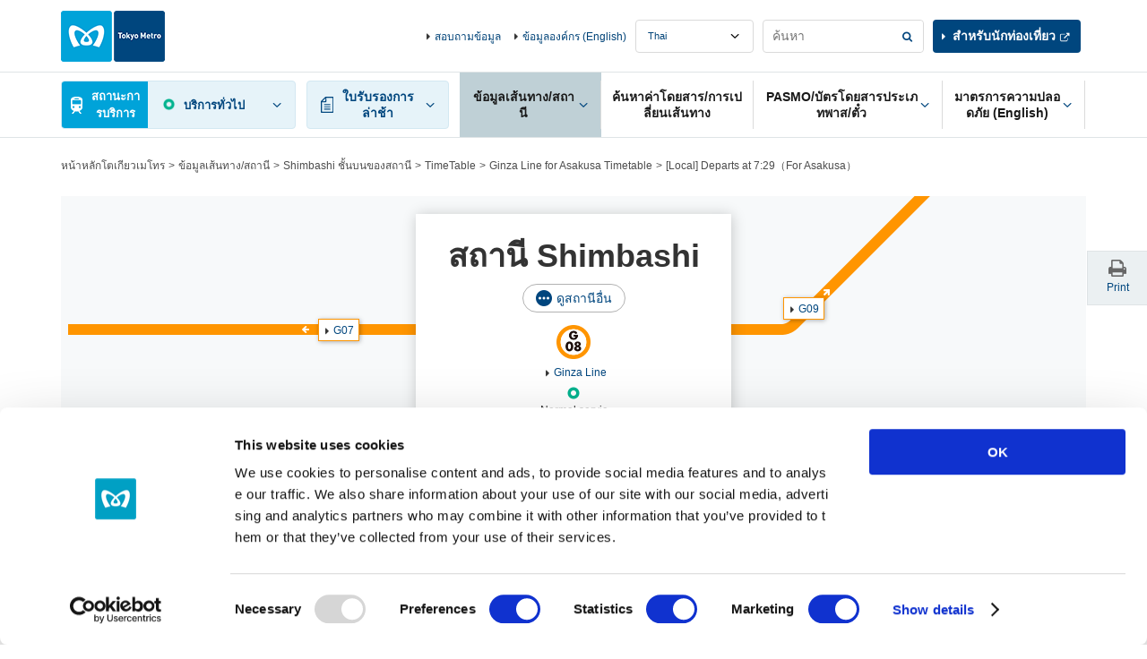

--- FILE ---
content_type: text/html
request_url: https://www.tokyometro.jp/library/lang_th/timetable/include/shimbashi_navi.html?_=1764299751870
body_size: 135
content:
<div class="v2_linkStation v2_showPc">
  <div class="v2_linkStationInr">
    <ul>
      <li><a href="/lang_th/station/shimbashi/index.html" class="v2_active">Shimbashi ด้านบนสถานี</a></li>
      <li><a href="/lang_th/station/shimbashi/timetable/index.html#adjacent">ตารางเดินรถ</a></li>
      <li><a href="/lang_th/station/shimbashi/accessibility/index.html#adjacent">สิ่งอำนวยความสะดวกเพื่อคนพิการ</a></li>
    </ul>
  </div>
  <!-- / .v2_linkStation -->
</div>


--- FILE ---
content_type: text/html
request_url: https://www.tokyometro.jp/library/lang_th/timetable/include/shimbashi.html?_=1764299752026
body_size: 677
content:
    <script src="/library/station/js/common.js"></script>
    <div class="v2_wrap">
      <div class="v2_stationHead v2_js-stationHead v2_stationHeadUnder">
        <div class="v2_stationHeadBoxPc">
          <div class="v2_stationHeadBoxSp">
            <div class="v2_stationHeadBoxSpInr">
            <h1 class="v2_stationTitle">สถานี Shimbashi</h1>
                        <div class="v3_btnEllipseWrap">
  <a href="/library/lang_th/station/include/yardmap_other_lines.html" class="v2_js-modalOpen v3_btnEllipse">ดูสถานีอื่น</a>
</div>
              <ul class="v2_stationHeadRoute">
                <li>
                  <div class="v2_stationHeadRouteImg"><img src="/library/common/img/station/icon_g08.png" alt=""></div>
                  <p class="v2_showSp">Ginza Line</p>
                </li>
              </ul>
            <!-- /.v2_stationHeadTopInr --></div>
          <!-- /.v2_stationHeadBoxSp --></div>
          <div id="nextdeparture" class="v2_js-stationHeadBody v2_js-stationHeadOpen">
            <div class="v2_stationHeadUnkouBody">
              <div class="v2_clear v2_stationHeadUpdate v3_stationHeadUpdate">
                  <p class="v2_txtUpdate v3_txtUpdate" data-now-date-format="en_month DD, hh:mm Now">
                    <a href="" class="v2_linkUpdate v3_linkUpdate">-</a>
                  </p>
              </div>
              <ul class="v2_stationHeadDetail">
                <li>
                  <div class="v2_stationHeadDetailBlock">
                    <div class="v2_stationHeadDetailCenter">
                      <div class="v2_stationHeadDetailImg"><img src="/library/common/img/route/icon_ginza.png" alt=""></div>
                      <p class="v2_linkIcon"><a href="/lang_th/station/line_ginza/index.html">Ginza Line</a></p>
                    </div>
                    <div class="v2_stationHeadDetailLeft v2_showSp">
                      <div class="v2_stationHeadDetailBox">
                        <p>for Shibuya</p>
                        <p class="v2_departureMinute" data-attribute-timetable="shimbashi,ginza,a"></p>
                      </div>
                    </div>
                    <div class="v2_stationHeadDetailRight v2_showSp">
                      <div class="v2_stationHeadDetailBox">
                        <p>for Asakusa</p>
                        <p class="v2_departureMinute" data-attribute-timetable="shimbashi,ginza,b"></p>
                      </div>
                    </div>
                  </div>
                  <p class="v2_stationHeadUnkouReport" data-line-name="ginza"></p>
                </li>
                </ul>
              </div>
          </div>
          <div id="adjacent" class="v2_stationHeadAdjacent v2_js-stationHeadBody">
            <ul class="v2_stationHeadDetail v2_stationHeadAdjacentList">
              <li>
                <div class="v2_stationHeadDetailBlock">
                  <div class="v2_stationHeadDetailCenter v2_showSp">
                    <div class="v2_stationHeadDetailImg"><img src="/library/common/img/route/icon_ginza.png" alt=""></div>
                    <p class="v2_linkIcon"><a href="/lang_th/station/line_ginza/index.html">Ginza Line</a></p>
                  </div>
                  <div class="v2_stationHeadDetailLeft">
                    <div class="v2_stationHeadDetailBox"><p class="v2_linkAdjacent v2_linkAdjacent01 v2_linkAdjacentGinza"><a href="/lang_th/station/toranomon/index.html" class="v2_linkIcon">G07</a></p></div>
                  </div>
                  <div class="v2_stationHeadDetailRight">
                    <div class="v2_stationHeadDetailBox"><p class="v2_linkAdjacent v2_linkAdjacent02 v2_linkAdjacentGinza"><a href="/lang_th/station/ginza/index.html" class="v2_linkIcon">G09</a></p></div>
                  </div>
                </div>
              </li>
            </ul>
          </div>
        </div>
      </div>
    </div>


--- FILE ---
content_type: text/css
request_url: https://www.tokyometro.jp/library/lang_th/timetable/css/shimbashi.css
body_size: 117
content:

@media only screen and (min-width: 768px) {
  .v2_stationHead {
    background-image: url("/library/lang/station/img/station/bg_map_shimbashi.png");
    background-repeat: no-repeat;
    background-position: center top;
  }
  .v2_stationHead .v2_linkAdjacent01 {
	top: 137px;
	left: -285px;
  }
  .v2_stationHead .v2_linkAdjacent02 {
	top: 113px;
	left: 234px;
  }
}
@media only screen and (max-width: 767px) {
  .v2_stationHeadBoxSp {
    background-image:
	  url("/library/common/img/route/bg_route_ginza.png")
	;
    background-position:
	  left 37px,
	  left 61px,
	  left 85px, 
	  left 109px;
    background-size: 100% 12px;
  }
}
